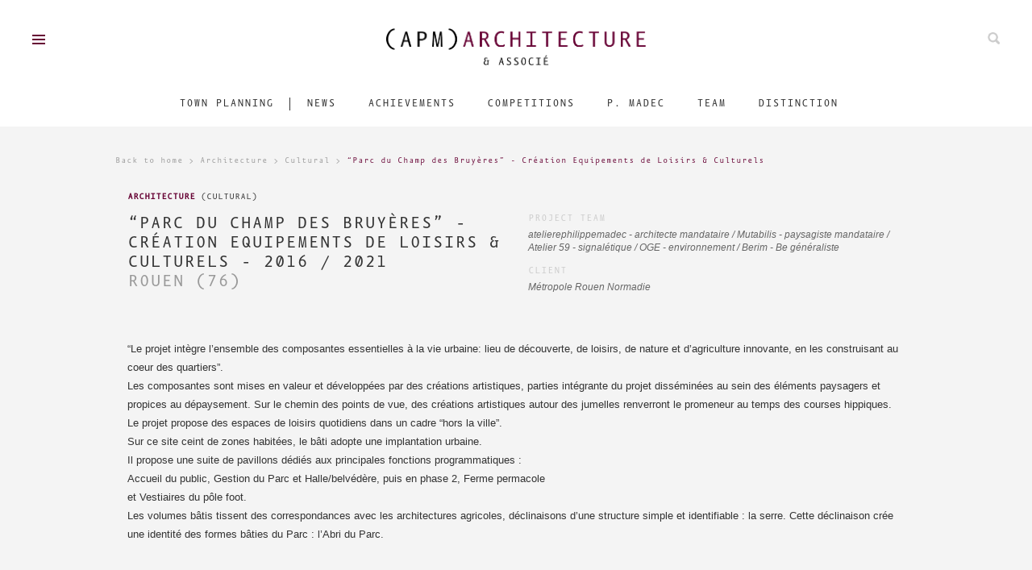

--- FILE ---
content_type: text/html; charset=UTF-8
request_url: https://www.atelierphilippemadec.com/architecture/activity/parc-du-champ-des-bruyeres-creation-equipements-de-loisirs-et-culturels.html
body_size: 3751
content:
<!doctype html>
<html lang="fr">
<head>
<meta charset="utf-8" />
<meta http-equiv="X-UA-Compatible" content="IE=edge">
<meta name="viewport" content="width=device-width, initial-scale=1">
<meta name="description" content="Matériaux locaux & Bio-sourcés, Passif, Chaudière bois (filière locale)
SHON : 960 m² et 28 ha d’aménagement
Montant des travaux : 10 980 000€ HT
Bâtiments mission complète" />
<meta name="keywords" content="rouen, parc, champs libres" />
<title>“Parc du Champ des Bruyères” - Création Equipements de Loisirs & Culturels, Rouen (76) | atelierphilippemadec</title>
<base href="https://www.atelierphilippemadec.com/" />
<link rel="stylesheet" href="include/css/layout.css" type="text/css" media="all" />
<link rel="stylesheet" href="include/css/grid12.css" type="text/css" media="all" />
<link rel="stylesheet" href="include/css/font-awesome.min.css">
<link rel="stylesheet" href="include/css/meanmenu.min.css" media="all" />
<link rel="stylesheet" href="include/css/sidebar.css" media="all" />
<link rel="stylesheet" href="include/css/responsive.css" type="text/css" media="all" />
<link hreflang="fr" href="https://www.atelierphilippemadec.fr/architecture/culture/parc-du-champ-des-bruyeres-creation-equipements-de-loisirs-et-culturels.html" rel="alternate" />
<link rel="stylesheet" href="include/css/projet.css" type="text/css" media="all" />
<script src="https://ajax.googleapis.com/ajax/libs/jquery/1/jquery.min.js"></script>
<script src="https://cdnjs.cloudflare.com/ajax/libs/jquery-migrate/1.2.1/jquery-migrate.min.js"></script>
<script src="https://cdnjs.cloudflare.com/ajax/libs/jqueryui/1.11.4/jquery-ui.min.js"></script>
<script src="include/js/jquery.meanmenu.min.js"></script>
<script src="include/js/jquery.scrollTo.min.js"></script>
<script src="include/js/layout.js"></script>
<meta name="keywords" content="Rouen, parc, Champs Libres" />
<style type="text/css">
h1,
#navigation a:hover,
h2 strong,
.tabs li.current a {
	color: #660033;
}
</style>
<script src="include/js/projet.js"></script>
<style type="text/css">
h1 {
	color: #603;
}
</style>
<!--[if lt IE 9]>
<script src="https://html5shim.googlecode.com/svn/trunk/html5.js"></script>
<![endif]-->
<link rel="icon" type="image/png" href="favicon.png" />
</head>
<body id="top" class="en architecture">
 <div id="principale" class="container-fluid">
  <div class="row">

  <header id="header" class="container-fluid">
   <div class="row">
   
    <div id="header_content" class="container">
     <div class="row">
  
      <div id="titre_header" class="col-xs-12"><a href="home.html" title="Back to home"><span>(APM) Architecture &amp; associé</span></a></div>
    
      <nav id="nav" class="col-xs-12">
       <ul>
        <li><a href="all-town-planning-project.html" title="All Town Planning project">Town Planning</a></li><li><a href="news.html" title="Consult the page News">News</a></li><li><a href="achievements.html" title="Consult the page Achievements" class="sousmenu">Achievements</a>
         <ul>
          <li><a href="all-achievements-of-education.html" title="Consult the page Education (14)">Education (14)</a></li>
          <li><a href="all-achievements-of-cultural.html" title="Consult the page Cultural (11)">Cultural (11)</a></li>
          <li><a href="all-achievements-of-museums.html" title="Consult the page Museums (8)">Museums (8)</a></li>
          <li><a href="all-achievements-of-group-housing.html" title="Consult the page Group Housing (18)">Group Housing (18)</a></li>
          <li><a href="all-achievements-of-self-contained-accommodation.html" title="Consult the page Self-contained accommodation  (12)">Self-contained accommodation  (12)</a></li>
          <li><a href="all-achievements-of-complex-programs.html" title="Consult the page Complex programs (2)">Complex programs (2)</a></li>
          <li><a href="all-achievements-of-activity.html" title="Consult the page Activity (10)">Activity (10)</a></li>
          <li><a href="all-achievements-of-cutuals.html" title="Consult the page Cutuals (1)">Cutuals (1)</a></li>
          <li><a href="all-achievements-of-administratif.html" title="Consult the page Administratif (4)">Administratif (4)</a></li>
        </ul>
      </li><li><a href="competitions.html" title="Consult the page Competitions" class="sousmenu">Competitions</a>
         <ul>
          <li><a href="all-competitions-of-education.html" title="Consult the page Education (23)">Education (23)</a></li>
          <li><a href="all-competitions-of-cultural.html" title="Consult the page Cultural (16)">Cultural (16)</a></li>
          <li><a href="all-competitions-of-museums.html" title="Consult the page Museums (5)">Museums (5)</a></li>
          <li><a href="all-competitions-of-group-housing.html" title="Consult the page Group Housing (6)">Group Housing (6)</a></li>
          <li><a href="all-competitions-of-complex-programs.html" title="Consult the page Complex programs (2)">Complex programs (2)</a></li>
          <li><a href="all-competitions-of-activity.html" title="Consult the page Activity (2)">Activity (2)</a></li>
          <li><a href="all-competitions-of-cutuals.html" title="Consult the page Cutuals (1)">Cutuals (1)</a></li>
        </ul>
      </li><li><a href="p-madec.html" title="Consult the page P. Madec">P. Madec</a></li><li><a href="team.html" title="Consult the page Team" class="sousmenu">Team</a>
         <ul>
          <li><a href="team-of-paris.html" title="Consult the page Team of Paris">Team of Paris</a></li>
          <li><a href="team-of-rennes.html" title="Consult the page Team of Rennes">Team of Rennes</a></li>
        </ul>
      </li><li><a href="distinction.html" title="Consult the page Distinction">Distinction</a></li>       </ul>
      </nav>
        
      </div>
     </div>

   </div>
  </header>
  
  <div id="page" class="container-fluid">
   <div class="row">
   
    <div id="page_content" class="container">
     <div class="row">
     
  <!-- #TOP -->
  
	 <div id="navigation" class="col-xs-12"><a href="home.html" title="Back to home">Back to home</a> > <a href="architecture/" title="Consult all projetcs from categorie Architecture">Architecture</a> > <a href="architecture/cultural"  title="Consult all projetcs from categorie Cultural">Cultural</a> > <h1>“Parc du Champ des Bruyères” - Création Equipements de Loisirs & Culturels</h1></div>
     
     <div class="col-xs-12">
      <div id="section">
       <div class="row">
     
       <h2 class="col-xs-12"><strong>Architecture</strong> (Cultural)</h2>
       <div class="col-sm-6 col-xs-12">
        <div id="titre">“Parc du Champ des Bruyères” - Création Equipements de Loisirs & Culturels - 2016 / 2021 <em>Rouen (76)</em></div>
       </div>
       <div class="col-sm-6 col-xs-12" id="annexe">
        <h3>Project team</h3>
        <p>atelierephilippemadec - architecte mandataire / Mutabilis - paysagiste mandataire / Atelier 59 - signal&eacute;tique / OGE - environnement / Berim - Be g&eacute;n&eacute;raliste</p>
        <h3>Client</h3>
        <p>M&eacute;tropole Rouen Normadie</p>
       </div>
       <div class="col-xs-12" id="description">
        <p>&ldquo;Le projet int&egrave;gre l&rsquo;ensemble des composantes essentielles &agrave; la vie urbaine: lieu de d&eacute;couverte, de loisirs, de nature et d&rsquo;agriculture innovante, en les construisant au coeur des quartiers&rdquo;.<br />
Les composantes sont mises en valeur et d&eacute;velopp&eacute;es par des cr&eacute;ations artistiques, parties int&eacute;grante du projet diss&eacute;min&eacute;es au sein des &eacute;l&eacute;ments paysagers et propices au d&eacute;paysement. Sur le chemin des points de vue, des cr&eacute;ations artistiques autour des jumelles renverront le promeneur au temps des courses hippiques. Le projet propose des espaces de loisirs quotidiens dans un cadre &ldquo;hors la ville&rdquo;.<br />
Sur ce site ceint de zones habit&eacute;es, le b&acirc;ti adopte une implantation urbaine.<br />
Il propose une suite de pavillons d&eacute;di&eacute;s aux principales fonctions programmatiques :<br />
Accueil du public, Gestion du Parc et Halle/belv&eacute;d&egrave;re, puis en phase 2, Ferme permacole<br />
et Vestiaires du p&ocirc;le foot.<br />
Les volumes b&acirc;tis tissent des correspondances avec les architectures agricoles, d&eacute;clinaisons d&rsquo;une structure simple et identifiable : la serre. Cette d&eacute;clinaison cr&eacute;e une identit&eacute; des formes b&acirc;ties du Parc : l&rsquo;Abri du Parc.&nbsp;</p>
       </div>
       
      </div>
     </div>
  

	</div>
  
  <!-- BOTTOM -->
  
     </div>
    </div>
   
   </div>
  </div>
  
  <footer id="footer" class="container-fluid">
   <div id="footer_content" class="row">
   
    <div id="logo_apm"><a href="home.html" title="Back to home"><span>AtelierPhilippeMadec Rennes &amp; Paris</span></a></div><div id="philippemadeceu"><a href="http://www.philippemadec.eu/accueil.html" target="_blank" title="Visitez le site internet philippemadec.eu"><span>Visitez le site internet philippemadec.eu / écrits &amp; conférences de philippe madec</span></a></div><div id="social"><a href="https://www.facebook.com/atelierphilippemadec/"><i class="fa fa-facebook"></i></a></div>
    <div id="copyright">© (apm) - Tous droits réservés</div>
    
   </div>
  </footer>
  
 <a href="#top" id="back">Back</a>
    
 <div class="nav-left visible-xs">
 <div class="button" id="btn">
  <div class="bar top"></div>
  <div class="bar middle"></div>
  <div class="bar bottom"></div>
 </div>
</div>
 
<div class="nav-left hidden-xs">
 <div class="button" id="btn">
  <div class="bar top"></div>
  <div class="bar middle"></div>
  <div class="bar bottom"></div>
 </div>
</div>
 
  </div>
 </div>

  
<aside id="aside">
 <div class="sidebar">
 
   <div id="language">
	  <a href="https://www.atelierphilippemadec.fr/architecture/culture/parc-du-champ-des-bruyeres-creation-equipements-de-loisirs-et-culturels.html" id="francais" title="French version" lang="fr">Fr</a> / <a href="/architecture/activity/parc-du-champ-des-bruyeres-creation-equipements-de-loisirs-et-culturels.html" id="anglais" title="English version" lang="en" class="active">En</a>  </div>
  
  <form name="f_rechercher" id="f_rechercher" method="get" action="?q=" enctype="multipart/form-data">
   <fieldset>
      
    <legend>Search on ours projects</legend>
              
    <input type="text" name="q" id="q" value="" placeholder="Search" />
    <input type="hidden" name="type" id="type" value="architecture" />
     
   </fieldset>
  </form>
 
  <div id="menu_aside">
   <ul>
    <li class="visible-xs"><a href="all-town-planning-project.html" title="All Town Planning project">Town Planning</a></li><li class="visible-xs"><a href="news.html" title="Consult the page News">News</a></li><li class="visible-xs sousmenu"><a href="achievements.html" title="Consult the page Achievements">Achievements</a>
     <ul>
      <li><a href="all-achievements-of-education.html" title="Consult the page Education (14)">Education (14)</a></li>
      <li><a href="all-achievements-of-cultural.html" title="Consult the page Cultural (11)">Cultural (11)</a></li>
      <li><a href="all-achievements-of-museums.html" title="Consult the page Museums (8)">Museums (8)</a></li>
      <li><a href="all-achievements-of-group-housing.html" title="Consult the page Group Housing (18)">Group Housing (18)</a></li>
      <li><a href="all-achievements-of-self-contained-accommodation.html" title="Consult the page Self-contained accommodation  (12)">Self-contained accommodation  (12)</a></li>
      <li><a href="all-achievements-of-complex-programs.html" title="Consult the page Complex programs (2)">Complex programs (2)</a></li>
      <li><a href="all-achievements-of-activity.html" title="Consult the page Activity (10)">Activity (10)</a></li>
      <li><a href="all-achievements-of-cutuals.html" title="Consult the page Cutuals (1)">Cutuals (1)</a></li>
      <li><a href="all-achievements-of-administratif.html" title="Consult the page Administratif (4)">Administratif (4)</a></li>
     </ul>
      </li><li class="visible-xs sousmenu"><a href="competitions.html" title="Consult the page Competitions">Competitions</a>
     <ul>
      <li><a href="all-competitions-of-education.html" title="Consult the page Education (23)">Education (23)</a></li>
      <li><a href="all-competitions-of-cultural.html" title="Consult the page Cultural (16)">Cultural (16)</a></li>
      <li><a href="all-competitions-of-museums.html" title="Consult the page Museums (5)">Museums (5)</a></li>
      <li><a href="all-competitions-of-group-housing.html" title="Consult the page Group Housing (6)">Group Housing (6)</a></li>
      <li><a href="all-competitions-of-complex-programs.html" title="Consult the page Complex programs (2)">Complex programs (2)</a></li>
      <li><a href="all-competitions-of-activity.html" title="Consult the page Activity (2)">Activity (2)</a></li>
      <li><a href="all-competitions-of-cutuals.html" title="Consult the page Cutuals (1)">Cutuals (1)</a></li>
     </ul>
      </li><li class="visible-xs"><a href="p-madec.html" title="Consult the page P. Madec">P. Madec</a></li><li class="visible-xs sousmenu"><a href="team.html" title="Consult the page Team">Team</a>
     <ul>
      <li><a href="team-of-paris.html" title="Consult the page Team of Paris">Team of Paris</a></li>
      <li><a href="team-of-rennes.html" title="Consult the page Team of Rennes">Team of Rennes</a></li>
     </ul>
      </li><li class="visible-xs"><a href="distinction.html" title="Consult the page Distinction">Distinction</a></li>    <li><a href="contact.html">Contact</a></li>
    <li><a href="videos.html">Videos</a></li>
    <li><a href="greatfull.html">Greatfull</a></li>
    <li><a href="publication.html">Publication</a></li>
    <li><a href="download.html">Download</a></li>
   </ul>
   <div id="suivez_nous">Follow us on <a href="https://www.facebook.com/atelierphilippemadec/" target="_blank">Facebook</a></div>
   <div id="titre_philippemadec"><a href="http://www.philippemadec.eu" target="_blank">Philippemadec.eu</a></div>
  </div>
     
  <div class="close">X</div>
  
 </div>
</aside>

<a id="searchButton" href="search.html">Search on ours projects</a>

<div id="searchOverlay">
	<div class="maxWidth">
		<div id="searchClose">Close</div>
		<form action="/" method="get" enctype="multipart/form-data">
			<h2>Entrez votre mot clé</h2>
			<input type="text" name="q" placeholder="Search" id="srchInput" />
			<input type="submit" title="Search" id="srchButton" value="Search" />
		</form>
		<div id="searchContentSpot"></div>
	</div>
</div>

 
 
 <script type="text/javascript">

 var _gaq = _gaq || [];
 _gaq.push(['_setAccount', 'UA-29281787-1']);
 _gaq.push(['_trackPageview']);

 (function() {
   var ga = document.createElement('script'); ga.type = 'text/javascript'; ga.async = true;
   ga.src = ('https:' == document.location.protocol ? 'https://ssl' : 'http://www') + '.google-analytics.com/ga.js';
   var s = document.getElementsByTagName('script')[0]; s.parentNode.insertBefore(ga, s);
 })();

</script>

</body>
</html>

--- FILE ---
content_type: text/css
request_url: https://www.atelierphilippemadec.com/include/css/layout.css
body_size: 2852
content:
@charset "utf-8";
/* CSS Document */

@font-face {
  font-family: 'EurekaMonoOT-Regular';
  src: url('../fonts/EurekaMonoOT-Regular.eot?#iefix') format('embedded-opentype'),  url('../fonts/EurekaMonoOT-Regular.otf')  format('opentype'),
	     url('../fonts/EurekaMonoOT-Regular.woff') format('woff'), url('../fonts/EurekaMonoOT-Regular.ttf')  format('truetype'), url('../fonts/EurekaMonoOT-Regular.svg#EurekaMonoOT-Regular') format('svg');
  font-weight: normal;
  font-style: normal;
}

/* RESET */

html, body, div, span, applet, object, iframe,
h1, h2, h3, h4, h5, h6, p, blockquote, pre,
a, abbr, acronym, address, big, cite, code,
del, dfn, em, font, img, ins, kbd, q, s, samp,
small, strike, strong, sub, sup, tt, var,
dl, dt, dd, ol, ul, li,
fieldset, form, label, legend,
table, caption, tbody, tfoot, thead, tr, th, td {
	margin: 0;
	padding: 0;
	border: 0;
	outline: 0;
	font-size: 100%;
	font-family: inherit;
	vertical-align: baseline;
}

/* fix internet explorer pr les elements html5 */
article, aside, details, figcaption, figure,
footer, header, hgroup, menu, nav, section {
  display: block;
}

a {
	text-decoration:none;
	color:#333;
}

a:focus,
input:focus {
	outline: 0;
	-moz-outline: none;
}

ol, ul {
	list-style: none;
}

body {
	color:#333;
	line-height:1;
    font-family: 'EurekaMonoOT-Regular', Times, "Times New Roman", serif;
}

/* LAYOUT */

#principale {
	background-color: #ebebeb;
	position: relative;
	overflow: hidden;
}

#content {
	margin: 0px auto;
	position: relative;
}

/* HEADER */

header {
	background-color: #fff;
	position: relative;
	padding-top: 20px;
	padding-bottom: 20px;
}

#header_content {
	text-align: center;
}

#titre_header {
	text-align: center;
	height: 46px;
	margin-top: 15px;
	margin-bottom: 40px;
}

#titre_header div {
	position: relative;
	display: inline-block;
}

#titre_header a {
	display: inline-block;
	background: url(../../img/layout/titre-apm-architecture.png) center center no-repeat;
	background-size: contain;
	width: 322px;
	height: 46px;
}

.urbanisme #titre_header a {
	background-image:url(../../img/layout/titre-apm-urbanisme.png);
	width: 264px;
}

.en.urbanisme #titre_header a {
	background-image:url(../../img/layout/titre-apm-urbanisme-en.png);
}

#titre_header a span {
	display: none;
}

/* NAV */

#nav {
	display: inline-block;
}

#nav > ul {
	line-height: 16px;
	font-size: 0.938em; /* 15px */
}

#nav ul li {
	display: inline-block;
	position: relative;
}

#nav > ul > li:first-child {
	border-right: 1px solid #333;
}

#nav ul li a,
#nav ul li.menu_open ul li a,
.urbanisme #nav ul li.menu_open ul li a {
	text-transform: uppercase;
	color: #333;
	display: inline-block;
	margin-left: 20px;
	margin-right: 20px;
}

#nav > ul > li:first-child a {
	margin-left: 0px;
}

#nav ul li a span {
	color: #000;
}

#nav ul li a em {
	color: #d2d2d2;
}

#nav ul li.menu_open ul li a,
.urbanisme #nav ul li.menu_open ul li a {
	font-weight: normal;
}

#nav ul li.active > a,
#nav ul li a:hover,
#nav ul li.menu_open > a,
#nav ul li.menu_open ul li a:hover,
.urbanisme #nav > ul > li:first-child a:hover {
	color: #603;
}

.architecture .bar {
	background-color: #603;
}

#nav ul li ul {
	visibility: hidden;
	position: absolute;
	font-size: 1em;
	z-index: 4;
	/*background: url(../../img/layout/ombre-deroulant.png) left bottom no-repeat;
	background-size: contain;*/
	padding-bottom: 10px;
	width: auto;
	height: auto;
	margin-top: 0px;
	margin-left: -50%;
}

#nav ul li:hover ul,
#nav ul li ul:hover {
	visibility: visible;
}

#nav ul li ul li {
	text-align: left;
	background-color: #fff;
	display: block;
	float: none;
	line-height: 27px;
	padding: 0px 22px;
	white-space: nowrap;
}

#nav ul li ul li:last-of-type {
	padding: 0px 22px 10px 22px;
}

#nav ul li ul li:first-child {
	padding: 10px 22px 0px 22px;
}

/* SPECIAL URBANISME */

.urbanisme #nav ul li.active a,
.urbanisme #nav ul li a:hover,
.urbanisme #nav ul li.menu_open a,
.urbanisme #nav ul li.menu_open ul li a:hover,
.architecture #nav > ul > li:first-child a:hover {
	color: #036;
}

.urbanisme .bar {
	background-color: #036;
}

#administration {
	position: absolute;
	top: 60px;
	right: 40px;
	text-align: right;
	width: auto;
}

#administration a {
	background: url(../../img/layout/outils-admin.png) right center no-repeat;
	padding-right: 20px;
	font-family: Georgia, "Times New Roman", Times, serif;
	font-style: italic;
	font-size: 0.765em;
	height: 16px;
	line-height: 16px;
	display: block;
}

/* PAGE */

#page {
	background-color: #f4f4f4;
	padding-top: 32px;
	padding-bottom: 75px;
	position: relative;
}

#navigation {
	padding-top: 5px;
	padding-bottom: 5px;
	margin-bottom: 28px;
	color: #999;
	font-size: 0.688em; /* 11px */
}

#navigation a {
	color: #999;
}

#navigation a:hover {
	color: #333;
}

#navigation h1 {
	display: inline-block;
	font-weight: normal;
}

#section {
	position: relative;
	margin-left: 15px;
	margin-right: 15px;
}

#page h2,
#titre,
article .titre {
	font-size: 1.563em; /* 25px */
	margin-bottom: 20px;
	font-weight: normal;
	text-transform: uppercase;
}

/* FOOTER */

footer {
	width: 100%;
	background-color: #fff;
}

#footer_content {
	padding-top: 20px;
	padding-bottom: 10px;
	text-align: center;
}

#logo_apm {
	width: 150px;
	height: 15px;
	display: inline-block;
}

#logo_apm a {
	display: block;
	width: 150px;
	height: 15px;
	background: url(../../img/layout/logo-apm.png) center center no-repeat;
	background-size: contain;
}

#logo_apm a span,
#philippemadeceu a span {
	display: none;
}

#philippemadeceu {
	height: 18px;
	width: 136px;
	margin-left: 5px;
	border-left: 1px solid #999;
	display: inline-block;
}

#philippemadeceu a {
	background-image: url(../../img/layout/philippemadeceu.png);
	background-repeat: no-repeat;
	background-size: contain;
	margin-left: 24px;
	display: block;
	height: 18px;
	width: 136px;
}

#copyright {
	text-align: center;
	font-size: 0.625em; /* 10px */
	color: #999;
	font-family: Georgia, Arial;
	margin-top: 20px;
}

#back {
	background: url(../../img/layout/back-to-top.png) left top no-repeat;
	width: 82px;
	height: 81px;
	position: absolute;
	bottom: -81px;
	left: 50%;
	margin-left: -41px;
	text-indent: -9999px;
	display: block;
	-webkit-transition: bottom 1s ease;
	-moz-transition: bottom 1s ease;
	-o-transition: bottom 1s ease;
	transition: bottom 1s ease;
}

/* #back.show { bottom: 150px; } */
#back.show { bottom: 60px; }

#back:hover {
	background-position: left bottom;
}

/* SEARCH */
#searchButton { position: absolute; top: 40px; right: 40px; text-indent: -9999px; z-index:5; background: url(../../img/layout/loupe.png) left top no-repeat; background-size: cover; width: 15px; height: 15px; display: block; }
#searchOverlay input#srchInput { display: inline-block; width: 100%; height: 60px; font-size: 36px; padding:10px;color: #000;background-color: transparent;font-family: "proxima-bold", Helvetica, Arial, sans-serif;font-weight: 300; border: 0px; border-bottom: 1px solid #000;}
.maxWidth { width: 60%; display: inline-block; position: relative; }
#srchInput::-webkit-input-placeholder{color:#999; }
#searchOverlay { text-align: center; }
#searchOverlay input#srchButton{ border: none;display: block; width: 8px; height: 13px; cursor:pointer;position: absolute;right: -20px; margin-top: -7px; top: 50%; background-repeat: no-repeat; background-color: transparent; background-image: url(../../img/layout/submit-search.png);background-position:center center;text-indent: 999px;overflow: hidden;}
#searchOverlay { background: rgba(255,255,255,0.9); z-index: 9998;display:none; position:fixed; top:0; left:0; bottom:0; right:0; height:100%;
width:100%;font-size: 0;padding-top: 120px;}
#searchClose { text-indent: -9999px; background: url(../../img/layout/close-search.png) center center no-repeat; width: 28px; height: 28px; color: #000; position: absolute; right: -28px; top: -35px; -webkit-transition: all 1s; -o-transition: all 1s; transition:  all 1s; }
#searchClose:hover { cursor: pointer; }

/* PUB */

#pub,
.alert_message {
	width: 678px;
	height: 626px;
	background-color: #fff;
	padding: 52px 61px;
	font-family: "Trebuchet MS", Arial, Helvetica, sans-serif;
}

#pub p,
.alert_message p {
	font-size: 16px;
	padding-bottom: 530px;
	padding-left: 40px;
	font-weight: bold;
	margin-bottom: 40px;
	background: url(../../img/layout/pub.jpg) left bottom no-repeat;
}

#pub a,
.alert_message a {
	text-align: center;
	text-decoration: underline;
	font-size: 18px;
	display: block;
}

/* CLASS */

.modifier_admin {
	position: absolute;
	top: 10px;
	right: 10px;
	background: url(../../img/commun/modifier.png) left top no-repeat;
	height: 22px;
	width: 78px;
	padding-left: 28px;
	font-size: 0.75em;
	line-height: 22px;
}

.clear {
	clear: both;
}

/* BULLE D'INFORMATION */

#bulle_information {
	height: 24px;
	width: auto;
	background: url(../../img/layout/fleche-036.png) 6px bottom no-repeat;
	position: absolute;
	padding-bottom: 4px;
	margin-left: 75px;

}

#bulle_information div {	
	color: #fff;
	height: 20px;
	line-height: 20px;
	padding: 0px 6px;
	font-family: Georgia, "Times New Roman", Times, serif;
	font-size: 	0.688em;
	font-style: italic;
	display: block;
}

/* LiVE VALIDATION */

.LV_validation_message,
label.error {
    font-weight:bold;
    margin-left: 5px;
	position: absolute;
	left: 555px;
	top: 2px;
	font-size: 12px;
	height: 16px;
	line-height: 16px;
	width: 235px;
}

li.textarea .LV_validation_message,
li.textarea label.error {
	top: 263px;
}

.LV_valid,
label.valid {
    color:#0c0;
}
	
.LV_invalid,
label.error {
    color:#c00;
	background: url(../../img/commun/erreur.gif) top left no-repeat;
	padding-left: 20px;
}
    
.LV_valid_field,
input.LV_valid_field:hover, 
input.LV_valid_field:active,
textarea.LV_valid_field:hover, 
textarea.LV_valid_field:active,
input.valid,
textarea.valid {
    border: 1px solid #0c0 !important;
}
    
.LV_invalid_field, 
input.LV_invalid_field:hover, 
input.LV_invalid_field:active,
textarea.LV_invalid_field:hover, 
textarea.LV_invalid_field:active,
input.error,
textarea.error {
    border: 1px solid #c00 !important;
}

--- FILE ---
content_type: text/css
request_url: https://www.atelierphilippemadec.com/include/css/sidebar.css
body_size: 1345
content:
@charset "utf-8";
/* CSS Document */

#principale {
  z-index: 2;
  position: relative;
  height: 100%;
  -webkit-transition: transform .7s ease-in-out;
  -moz-transition: transform .7s ease-in-out;
  -ms-transition: transform .7s ease-in-out;
  -o-transition: transform .7s ease-in-out;
  transition: transform .7s ease-in-out;
}

.sidebar {
  height: 100%;
  width: 285px;
  position: fixed;
  top: 0;
  z-index: 1;
  left: 0px;
  padding-left: 35px;
  padding-right: 35px;
  padding-top: 60px;
  font-size: 20px;
  color: #fff;
}

.sidebar a {
	color: #fff;
	text-transform: uppercase;
}

#language .active {
	border-bottom: 1px solid #fff;
}

.architecture .sidebar {
	background-color: #603;
}

.urbanisme .sidebar {
	background-color: #036;
}

.bar {
  display: block;
  height: 2px;
  width: 16px;
  background-color: #999;
  margin: 3px auto;
}

.button {
  cursor: pointer;
  display: inline-block;
  width: auto;
  margin: 0 auto;
  -webkit-transition: all .7s ease;
  -moz-transition: all .7s ease;
  -ms-transition: all .7s ease;
  -o-transition: all .7s ease;
  transition: all .7s ease;
}

.nav-left {
  position: fixed;
  left: 40px;
  top: 40px;
  z-index: 3;
}

.nav-left.visible-xs { z-index: 9999999; top: 18px; left: 18px; position: fixed; z-index:4; }

.bar {
  -webkit-transition: all .7s ease;
  -moz-transition: all .7s ease;
  -ms-transition: all .7s ease;
  -o-transition: all .7s ease;
  transition: all .7s ease;
}

.nav-left.visible-xs .active .bar {
  background-color: #FFF;
  -webkit-transition: all .7s ease;
  -moz-transition: all .7s ease;
  -ms-transition: all .7s ease;
  -o-transition: all .7s ease;
  transition: all .7s ease;
}

/*.button.active .top {
  -webkit-transform: translateY(5px) rotateZ(45deg);
  -moz-transform: translateY(5px) rotateZ(45deg);
  -ms-transform: translateY(5px) rotateZ(45deg);
  -o-transform: translateY(5px) rotateZ(45deg);
  transform: translateY(5px) rotateZ(45deg);
}

.button.active .bottom {
  -webkit-transform: translateY(-5px) rotateZ(-45deg);
  -moz-transform: translateY(-5px) rotateZ(-45deg);
  -ms-transform: translateY(-5px) rotateZ(-45deg);
  -o-transform: translateY(-5px) rotateZ(-45deg);
  transform: translateY(-5px) rotateZ(-45deg);
}

.button.active .middle { width: 0; }*/

.move-to-right {
  -webkit-transform: translateX(285px);
  -moz-transform: translateX(285px);
  -ms-transform: translateX(285px);
  -o-transform: translateX(285px);
  transform: translateX(285px);
}

@media (min-width: 480px) {

	.nav-list { display: block; }
}

@media (min-width: 768px) {

	.nav-left { position: absolute; }
 }
 
 #language,
 #aside > li {
	 padding-top: 15px;
	 padding-bottom: 15px;
	 padding-left: 15px;
	 padding-right: 15px;
 }
 
 #language {
	 padding-bottom: 30px;
 }
 
 #menu_aside {
	height: 100%;
    -ms-overflow-style: none;
    overflow-y: -moz-scrollbars-vertical;
    overflow-y: auto;
    overflow-x: hidden;
	padding-top: 15px;
 }
 
 #menu_aside > ul > li:first-child {
	 border: 1px solid #fff;
	 border-left: none;
	 border-right: none;
	 padding-top: 15px;
	 padding-bottom: 15px;
 }
  
 #menu_aside a {
	 display: block;
 }
 
 #menu_aside ul {
 	overflow: hidden;
 }
 
  #menu_aside li {
	  position: relative;
	  margin-bottom: 15px;
  }
  
  .mobile #menu_aside li {
	  margin-bottom: 0px
  }
  
 .mobile #menu_aside > li:first-child {
	 margin-bottom: 15px;
 }
 
 #menu_aside ul li ul a {
	 font-size: 0.75em;
	 text-transform: none;
 }
 
 #titre_philippemadec,
 #suivez_nous {
	 padding-top: 20px;
	 padding-bottom: 20px;
	 border-top: 1px solid #fff;
 }
 
 #titre_philippemadec a {
	 background: url(../../img/layout/titre-philippemadec.png) left top no-repeat;
	 background-size: cover;
	 width: 136px;
	 height: 20px;
	 text-indent: -9999px;
	 display: block;
	 font-family: "Times New Roman", Arial;
	 text-transform: lowercase;
	 font-size: 0.938em; /* 15px */	 
 }
 
 #suivez_nous {
     text-transform: uppercase;
	 margin-top: 15px;
     font-size: 0.700em; /* 14px */
 }
 
 #suivez_nous a {
     text-decoration: underline;
     display: inline-block;
 }
 
  #f_rechercher {
	  padding-top:15px;
	  padding-bottom: 15px
  }
 
 #f_rechercher legend {
	 display: none;
 }
 
 #q {
	 width: 100%;
	 height: 35px;
	 line-height: 35px;
	 padding-left: 5px;
	 padding-right: 5px;
     font-family: 'EurekaMonoOT-Regular', Times, "Times New Roman", serif;
	 border: none;
	 border-radius: 0px;
 }
 
 .close {
	 background: url(../../img/layout/croix.png) left top no-repeat;
	 background-size: cover;
	 width: 9px;
	 height: 9px;
	 text-indent: -9999px;
	 position: absolute;
	 top: 25px;
	 right: 25px;
 }
 
  .close:hover {
	 cursor: pointer;
  }
  
  /* ACCORDION */

.urbanisme .sidebar .ui-state-active {
	color: #036;
}

.ui-accordion-header-icon {
	background: url(../../img/layout/plus-moins.png) left top no-repeat;
	background-size: cover;
    display: inline-block;
    height: 10px;
    width: 10px;
    position: absolute;
    right: 0px;
    top: 10px;
}

.ui-state-active .ui-accordion-header-icon {
	background-position: left bottom;
}
	  
  
  @media (max-width: 767px) {
	  #menu_aside > ul > li:first-child {
		  margin-bottom: 10px;
	  }
	 #language,
	 #aside li {
		 padding-top: 5px;
		 padding-bottom: 5px;  
	  }
  }



--- FILE ---
content_type: text/css
request_url: https://www.atelierphilippemadec.com/include/css/projet.css
body_size: 713
content:
/* PROJET */

#page h2 {
	text-transform: uppercase;
	font-weight: normal;
	font-size: 0.75em; /* 12px */
	margin-bottom: 15px;
	color: #333;
}

h2 strong {
	font-style: normal;
}

#titre {
	font-size: 1.500em; /* 24px */
	margin-bottom: 60px;
}

#titre a {
	color: #333;
}

#titre em {
	font-style: normal;
	display: block;
	color: #999;
}

#titre .encours {
	font-size: 0.75em;
	color: #c00;
	font-style: italic;
	font-weight: normal;
}

#annexe p {
	font-size: 0.75em; /* 12px */
	font-style: italic;
	margin-bottom: 15px;
	font-family: Georgia, Arial;
	color: #666;
	line-height: 16px;
}

#description p {
	font-size: 	0.813em; /* 13px */
	font-family: Georgia, Arial;
	line-height: 23px;
	margin-bottom: 15px;
   /* -webkit-column-count: 2; /* Chrome, Safari, Opera */
   /* -moz-column-count: 2; /* Firefox */
   /* column-count: 2;
    -webkit-column-gap: 3rem; /* Chrome, Safari, Opera */
   /* -moz-column-gap: 3rem; /* Firefox */
	/*column-gap: 3rem;*/
}

#description p a {
	text-decoration: underline;
	font-weight: bold;
}

#page h3 {
	font-size: 0.813em; /* 13px */
	color: #ccc;
	margin-bottom: 5px;
	font-family: 'EurekaMonoOT-Regular', Georgia, Arial;
	text-transform: uppercase;
	font-weight: normal;
}

#illustration {
	margin-top: 25px;
	margin-bottom: 30px;
	background-color: #fff;
	text-align: center;
	padding-bottom: 65px
}

#illustration img {
	margin-top: 35px;
	display: inline-block;
}

#distinction {
	background: url(../../img/layout/coupe.png) left top no-repeat;
	height: 17px;
	width: 15px;
	position: absolute;
	top: 20px;
	right: 20px;
}

#distinction a {
	display: block;
	height: 17px;
	width: 15px;
}

#distinction span {
	display: none;
}

#section .modifier_admin {
	right: 63px;
	top: 18px;
}

/* TELEPHONE */

@media (max-width: 767px) {
	#description p {
		-webkit-column-count: 1; /* Chrome, Safari, Opera */
		-moz-column-count: 1; /* Firefox */
		column-count: 1;
	}
	
	#page p {
		font-size: 1.063em; /* 17px */
		line-height: 1.500em;
	}
	
	#illustration {
		padding-bottom: 15px;
	}
	#illustration img {
		margin-top: 15px;
	}
}

/* Grand ECRAN */

@media (min-width: 1600px) {;
	#illustrations .col-sm-12 {
		width: 50%;
	}
}

}

--- FILE ---
content_type: application/javascript
request_url: https://www.atelierphilippemadec.com/include/js/layout.js
body_size: 936
content:

// JavaScript Document

	jQuery(window).scroll(function(event){
		var scroll = jQuery(window).scrollTop();
		var _footer = jQuery('#footer').height();
		var _window = jQuery(window).height();
		var _height = jQuery(document).height();
		if (scroll >= _height-_window-_footer) {
			jQuery("#back").addClass("show");
		} else {
			jQuery("#back").removeClass("show");
		}
	});

jQuery(document).ready(function () {
    //jQuery('#nav').meanmenu({ meanScreenWidth: 768, meanDisplay: 'inline-block', meanMenuContainer: $('#principale > .row') });
	
    function toggleSidebar() {
     $(".button").toggleClass("active");
     $("#principale").toggleClass("move-to-right");
     $(".sidebar-item").toggleClass("active");
    }

    jQuery(".button, #aside .close").on("click tap", function() {
     toggleSidebar();
    });

    jQuery(document).keyup(function(e) {
     if (e.keyCode === 27) {
      toggleSidebar();
     }
    });
	
	jQuery('#back').click(function(e){
		e.preventDefault();
		jQuery('html, body').animate({
			scrollTop: $($(this).attr('href')).offset().top
		}, 1000);
	});
	
	//SEARCH BOX OPEN
	jQuery("#searchButton").click(function(e){
		e.preventDefault();
		searchState = 1;
		jQuery("#searchOverlay").stop().fadeIn(300).removeClass("searchClosed").addClass("searchOpen");
		jQuery("input#srchInput").focus();
	});
	
	//SEARCH BOX CLOSE
	jQuery("#searchClose").click(function(){
		searchState = 0;
		jQuery("#searchOverlay").stop().fadeOut(300).removeClass("searchOpen").addClass("searchClosed");
		jQuery("input#srchInput").blur().val("");
	});
	
	jQuery( "#menu_aside ul" ).accordion({
      collapsible: true,
	  header: ".sousmenu > a",
	  active: false,
	  heightStyle: 'content'
    });
	
	resizePrincipale();

});

	$(window).resize(function(){
		
	 "use strict";
	 
		if(window.jQuery) {  	
	 		resizePrincipale();
		}
		
	});
	
	function resizePrincipale() {
		
	 "use strict";
	 
	 var height = jQuery(window).height();				// On calcule la hauteur de la fenetre		
	 var header = jQuery('#header').outerHeight();		// On recupere la hauteur du header
	 var footer = jQuery('#footer').outerHeight();		// On recupere la hauteur du footer
	 var illustration = jQuery('#illustration').outerHeight();		// On recupere la hauteur du footer
	 var padding = parseInt(parseInt(jQuery('#page').css('padding-top'))+parseInt(jQuery('#page').css('padding-bottom')));	// On récupère les marges de la page
	 var total = parseInt(height-header-footer-padding-illustration);
	 if(jQuery('#page_content').height() < total) jQuery('#page_content').css({ 'min-height': total+'px' });
	}


--- FILE ---
content_type: application/javascript
request_url: https://www.atelierphilippemadec.com/include/js/projet.js
body_size: 4
content:
// JavaScript Document								  
$(document).ready(function(){
			
	$('#contenu').tabs();
	
});